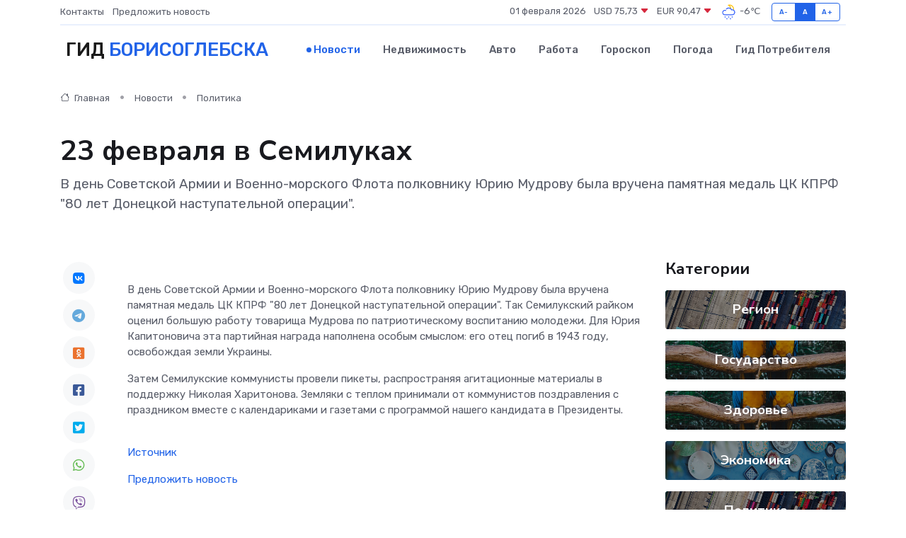

--- FILE ---
content_type: text/html; charset=utf-8
request_url: https://www.google.com/recaptcha/api2/aframe
body_size: 266
content:
<!DOCTYPE HTML><html><head><meta http-equiv="content-type" content="text/html; charset=UTF-8"></head><body><script nonce="7u-1K1l1DpfLp0f_OMh5dQ">/** Anti-fraud and anti-abuse applications only. See google.com/recaptcha */ try{var clients={'sodar':'https://pagead2.googlesyndication.com/pagead/sodar?'};window.addEventListener("message",function(a){try{if(a.source===window.parent){var b=JSON.parse(a.data);var c=clients[b['id']];if(c){var d=document.createElement('img');d.src=c+b['params']+'&rc='+(localStorage.getItem("rc::a")?sessionStorage.getItem("rc::b"):"");window.document.body.appendChild(d);sessionStorage.setItem("rc::e",parseInt(sessionStorage.getItem("rc::e")||0)+1);localStorage.setItem("rc::h",'1769905839972');}}}catch(b){}});window.parent.postMessage("_grecaptcha_ready", "*");}catch(b){}</script></body></html>